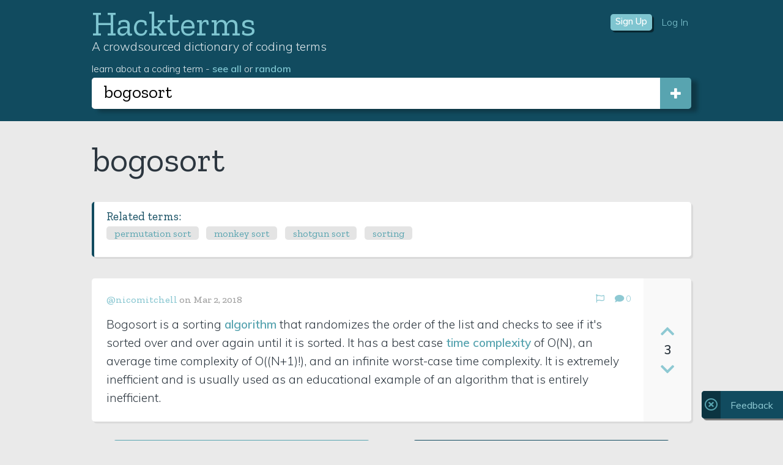

--- FILE ---
content_type: text/html; charset=utf-8
request_url: https://www.hackterms.com/bogosort
body_size: 16959
content:
<!DOCTYPE html>
<HTML>
<HEAD>
    <title>
        
            Hackterms: bogosort
        
    </title>

    <meta name="viewport" content="initial-scale=1, maximum-scale=1">
    <meta name="description" content="Hackterms is a crowdsourced dictionary of programming terms. Learn when, where, and why you'd use a particular programming tool, concept, process, or language.">
    <meta name="keywords" content="coding dictionary, hacker terms, hackterms, hack terms, programming dictionary, javascript, html, css, python, stack overflow, wikipedia, mdn, freecodecamp, codecademy, coding, what does, mean, dictionary">


    <!-- FB sharing -->

    <meta property="og:url"                content="https://www.hackterms.com" />
    <meta property="og:title"              content="Hackterms" />
    <meta property="og:description"        content="A dictionary of programming terms" />
    <meta property="og:image"              content="/assets/logo.png" />


    <!-- Google Analytics -->

    <script async src="https://www.googletagmanager.com/gtag/js?id=UA-113877652-1"></script>
    <script>
      window.dataLayer = window.dataLayer || [];
      function gtag(){dataLayer.push(arguments);}
      gtag('js', new Date());

      gtag('config', 'UA-113877652-1');
    </script>

    <script src="https://apis.google.com/js/platform.js?onload=init" async defer></script>
    <meta name="google-signin-client_id" content="285224215537-l5a1ol101rmutrvbcd2omt5r3rktmh6v.apps.googleusercontent.com">


    <!-- fonts -->
    <link href="https://fonts.googleapis.com/css?family=Zilla+Slab:300,400,500,600" rel="stylesheet">
    <link href="https://fonts.googleapis.com/css?family=Muli:200,300,400,600" rel="stylesheet">

    <link href="https://use.fontawesome.com/releases/v5.0.6/css/all.css" rel="stylesheet">
    <link rel = "stylesheet" type = "text/css" href ="/assets/style.css"/>
    <link rel="shortcut icon" type="image/png" href="/assets/icon.png">
</HEAD>
<BODY>
    <div id="overlay"></div>
    <div class = "alert">
        <span id = "error">
            
        </span>
        <span id = "message">
            
        </span>
    </div>

    <div id = "header-section">
        <div id = "header-wrapper">
            <div class = "links">

                <div cass = "logo-wrapper">
                    <a id = "home-link" href = "/">Hackterms</a>
                </div>

                <div class = "account">
                    
                        <span class = "signup-space-section">
                            <span id = "signup-label"><button class = "link bold" id = "signup" title = "sign up">Sign Up</button></span>
                            <span id = "signup-icon"><i class="fas fa-bars fa-2x" id = "signup" title = "sign up"></i></span>
                        </span>
                        <span class = "link" id = "login">Log In</span>
                    
                </div>
            </div>

            <div id = "logo-subheading">
                <div>A crowdsourced dictionary of coding terms</div>
                <div class = "hamburger-menu-options">
                    
                </div>
            </div>

            <div class = "pop-out" id = "new-definition">
                <div class = "pop-out-close">
                    <i class="fa fa-times fa-2x link" aria-hidden="true" id = "close"></i>
                </div>
                
            </div>

            <div class = "pop-out" id = "report">
                <div class = "pop-out-close">
                    <i class="fa fa-times fa-2x link" aria-hidden="true" id = "close"></i>
                </div>
                <div class = "report-body">
                    <h3>Report a definition</h3>
                    <div id = "report-content"></div>
                    <p>This should be removed because:</p>

                    <input id = "report-offensive" type="radio" name = "report" class = "report-option" data-reason = "offensive">
                    <label for="report-offensive">it contains offensive or abusive content</label><br>

                    <input id = "report-spam" type="radio" name = "report" class = "report-option" data-reason = "spam">
                    <label for="report-spam">it is spam or advertisement</label><br>

                    <input id = "report-wrong" type="radio" name = "report" class = "report-option" data-reason = "wrong">
                    <label for="report-wrong">it is completely incorrect</label><br>

                    <input id = "report-irrelevant" type="radio" name = "report" class = "report-option" data-reason = "irrelevant">
                    <label for="report-irrelevant">it is not related to programming</label><br>

                    <input id = "report-other" type="radio" name = "report" class = "report-option" data-reason = "other">
                    <label for="report-other">other</label><br>

                    <div class ="report-error"></div>

                    <button id = "submit-report" title = "submit a report">Submit</button>

                </div>
            </div>

            <div class = "pop-out" id = "notifications">
                <div class = "notifications-body">
                    <div class = "notifications-header"><i class="fa fa-times link" aria-hidden="true" id = "close"></i></div>
                    <div class = "notification-panel notification-control scroll-up"><i class="fa fa-chevron-up" aria-hidden="true"></i></div>

                    <div id = "notifications-section">
                    </div>

                    <div class = "notification-panel notification-control scroll-down"><i class="fa fa-chevron-down" aria-hidden="true"></i></div>
                </div>
            </div>


            <div class = "pop-out skinny" id = "signup-modal">
                <div class = "pop-out-close">
                    <i class="fa fa-times fa-2x link" aria-hidden="true" id = "close"></i>
                </div>
                <div id = "signup-section">
                    <form>
                        <div class = "account-title">
                            <span class = "sign-up-link active-account-title"> Sign up</span> | <span class = "login-link"> Log in</span>
                        </div>

                        <div class = "report-error email-error"></div>
                        <input type = "email" name = "email" id = "signup-email" placeholder = "email">

                        <div class = "report-error username-error"></div>
                        <input type = "text" name = "username" id = "signup-username" placeholder = "username">

                        <div class = "report-error password-error"></div>
                        <input type = "password" name = "password" id = "signup-password" placeholder = "password">
                    </form>

                    <button class = "account-submit-button" id = "signup-action" title = "sign up">Sign up</button>

                    <hr>

                    <div id = "login-oauth-wrapper">
                        <div class="g-signin2" id = "google-signin" data-theme="dark" data-onsuccess="onSignIn"></div>
                        <a id = "github-login" href = "https://github.com/login/oauth/authorize?scope=user:email&client_id=029b90872503557c3d0e">
                            <div class = "github-logo-wrapper"><i class="fab fa-github"></i></div>
                            <div class = "github-logo-label">Sign in</div>
                        </a>
                    </div>
                </div>
            </div>

            <div class = "pop-out skinny" id = "login-modal">
                <div class = "pop-out-close">
                    <i class="fa fa-times fa-2x link" aria-hidden="true" id = "close"></i>
                </div>
                <div id = "login-section">
                    <form>
                        <div class = "account-title">
                            <span class = "sign-up-link"> Sign up</span> | <span class = "login-link active-account-title"> Log in</span>
                        </div>

                        <div class = "report-error username-error"></div>
                        <input type = "text" name = "username" id = "login-username" placeholder = "username">

                        <div class = "report-error password-error"></div>
                        <input type = "password" name = "password" id = "login-password" placeholder = "password">


                        <div class = "login-additional-options">
                            <div class = "stay-signed-in">
                                <input type = "checkbox" id = "hidden-remember-account-checkbox">
                                <i class="far fa-square" aria-hidden="true" id = "remember-account"></i>
                                <span class = "toggle-label">Remember me</span>
                            </div>
                            <div class = "link" id = "password-reset-link">Forgot your password?</div>
                        </div>
                    </form>

                    <button class = "account-submit-button" id = "login-action" title = "log in">Log In</button>

                    <hr>

                    <div id = "login-oauth-wrapper">
                        <div class="g-signin2" id = "google-signin" data-theme="dark" data-onsuccess="onSignIn"></div>
                        <a id = "github-login" href = "https://github.com/login/oauth/authorize?scope=user:email&client_id=029b90872503557c3d0e">
                            <div class = "github-logo-wrapper"><i class="fab fa-github"></i></div>
                            <div class = "github-logo-label">Sign in</div>
                        </a>
                    </div>


                </div>
            </div>

            <div class = "pop-out skinny" id = "password-reset-modal">
                <div class = "pop-out-close">
                    <i class="fa fa-times fa-2x link" aria-hidden="true" id = "close"></i>
                </div>
                <div id = "password-reset-section">
                    <div class = "account-title">
                        <span class = "sign-up-link"><span class = "login-link active-account-title">Reset your password</span></span>
                    </div>

                    <p>Enter the the email address that you used to register and we'll send you a link to reset your password!</p>
                    <p id = "reset-request-confirm">If we have your email on file, you will receive an instructions to reset your password shortly!</p>

                    <div class = "report-error email-error"></div>
                    <input type = "email" id = "password-reset-email" placeholder = "email">

                    <button class = "account-submit-button" id = "password-reset-action" title = "request password reset ">Request Password Reset</button>
                </div>
            </div>

            <div class = "pop-out skinny" id = "request-definition-modal">

                <div class = "pop-out-close">
                    <i class="fa fa-times fa-2x link" aria-hidden="true" id = "close"></i>
                </div>
                <div id = "request-definition-section">

                    <div id = "request-definition-form">
                        <div class = "account-title request-definition-title">
                            <span class = "active-account-title">Request a Definition</span>
                        </div>

                        <p id = "request-definition-section-instructions">What term do you want to request a definition for? We'll email you once a new definition is added.</p>
                        <div class = "report-error request-definition-error"></div>
                        <input type = "text" id = "request-definition-term" placeholder = "term">

                        <button class = "account-submit-button" id = "request-definition-action" title = "request a definition">Request Definition</button>
                    </div>

                    <div id = "request-definition-confirmation">
                        <div class = "account-title request-definition-title">
                            <span class = "active-account-title">Definition Requested</span>
                        </div>
                        <i class='fas fa-check fa-3x confirmation-check'></i>
                        <p class = "request-definition-confirm-text">We've logged your request for our contributors. You'll get an email when a definition is added!</p>
                        <button class = "account-submit-button" id = "close-request-definition-modal" title = "submit a definition request">Cool!</button>
                    </div>
                </div>


            </div>

            <div class = "pop-out skinny" id = "request-login-modal">

                <div class = "pop-out-close">
                    <i class="fa fa-times fa-2x link" aria-hidden="true" id = "close"></i>
                </div>
                <div id = "request-definition-section">
                <div class = "account-title request-definition-title">
                        <span class = "active-account-title">Request a Definition</span>
                    </div>

                    <p id = "request-definition-section-instructions">Please <span class = "link bold login-link">log in</span> or <span class = "link bold sign-up-link">sign up</span> to request a definition. This will alert our contributors, and we'll email you once a definition is added!</p>
                </div>
            </div>


            
                <div id = "search-bar-div">
                    <p id = "search-bar-label">learn about a coding term - <a class = "bold" href = "/about/all">see all</a> or  <a  class = "bold"  href = "/random-term">random</a> </p>

                    <div id="search-bar-wrapper">
                        
                            <input type = "text" data-lpignore="true" maxlength = "40" id = "search-bar" value = "bogosort" placeholder = "ex: javascript" autofocus>
                            <button class = "search-add-button login-link" title = "login"><i class="fas fa-lg fa-plus"></i></button>
                        
                    </div>

                    <div id = "terms-section"></div>

                    <div id = "new-top-searches"><i class="fas fa-bolt"></i> Trending: </div>

                    <div id = "new-top-requests"><i class="fas fa-fire"></i> Most requested: </div>



                </div>
            
        </div>
    </div>

    <div id = "feedback-button">
        <i class="far fa-times-circle fa-lg link" id = "feedback-close"></i>
        <a href = "https://goo.gl/kU4AS5" target= "_blank" id = "feedback-label" title = "offer feedback" >Feedback</a>
    </div>

    <div class = "container">




<!--  the closing div tag is in the _footer.ejs file in this folder -->








<div id = "main-section">
     
     <!--  comment this out in the future-->   
        <div class = "definition top-terms">
            <div class = "top-term-headings">
                <div class = "active-top-term-label" id = "trending-terms-label"> Trending</div>
                <div id = "requested-terms-label"> Most requested</div> 
            </div>
            <div id = "top-searches"> 
            </div>  
            <div id = "top-requests"> 
            </div>  
        </div>


 <!--  -->
    <div id = "experimental-section">
        <div id = "term-column-1"></div>
        <div id = "term-column-2"></div>  
    </div>
    


    <div id = "definitions-section"></div>
</div>


	</div>
    <div id = "footer-section">
        <p>
            Made with <i class="fa fa-heart" aria-hidden="true"></i> by <a href = "http://maximpekarsky.com" target = "blank" id = "creator-link">Max Pekarsky</a> <br> 
                
                <div id = "footer-links">
                    <div>
                        <a href = "/about/faq">FAQ</a>
                        <a href = "/about/press">Press</a>
                        <a href = "/about/changelog">Changelog</a> 
                        <a href="mailto:max@hackterms.com" target="_blank">Say hello!</a>
                    </div>
                    <div>
                        <a href = "https://www.buymeacoffee.com/maxim" id="buy-max-coffee" target="_blank">Buy me a coffee</i></a>
                        <a href = "/about/darules">Da Rules</a>
                        <a href = "/about/privacy">Privacy & ToS</a> 
                        
                    </div>
                </div>
        </p>    
	</div>

    <script src="https://cdnjs.cloudflare.com/ajax/libs/handlebars.js/4.0.10/handlebars.min.js"></script>
    <script src= "https://code.jquery.com/jquery-2.2.4.min.js" integrity="sha256-BbhdlvQf/xTY9gja0Dq3HiwQF8LaCRTXxZKRutelT44=" crossorigin="anonymous"></script>
    <script src="https://apis.google.com/js/platform.js" async defer></script>


    <script type= "text/javascript" src = "/assets/utilities.js"></script>
    <script type= "text/javascript" src = "/assets/script.js"></script>

    
    
</BODY>
</HTML>


--- FILE ---
content_type: text/html; charset=UTF-8
request_url: https://www.hackterms.com/views/components/definition.html
body_size: 2260
content:
<div class="definition" id="{{id}}">
  <div class="definition-column">
    <div class="definition-meta">
      <div class="definition-history">
        <div class="definition-metadata">
          <a href="/profile/{{definition.author}}/definitions"
            >@{{definition.author}}</a
          >
          on {{editDate}}
        </div>
      </div>
      <div class="definition-actions">
        {{#if definition.owner}}
        <div
          class="bold link action-icon edit-post"
          data-id="{{id}}"
          data-type="definitions"
        >
          <i class="fas fa-pencil-alt" aria-hidden="true"></i>
        </div>
        <div
          class="bold link action-icon delete-post"
          data-id="{{id}}"
          data-type="definitions"
        >
          <i class="far fa-trash-alt" aria-hidden="true"></i>
        </div>
        {{else}} {{#if moderator}}
        <div
          class="bold link action-icon edit-post"
          data-id="{{id}}"
          data-type="definitions"
        >
          <i class="fas fa-pencil-alt" aria-hidden="true"></i>
        </div>
        {{/if}} {{/if}} {{#unless definition.owner}}
        <span
          class="action-icon report-post bold"
          data-id="{{id}}"
          data-type="definitions"
          ><i class="far fa-flag" aria-hidden="true"></i
        ></span>
        {{/unless}}

        <span
          class="link comment-on-post action-icon"
          data-id="{{id}}"
          data-term="{{definition.term}}"
        >
          <i
            class="fa fa-chevron-circle-down"
            data-id="{{id}}"
            data-term="{{definition.term}}"
            aria-hidden="true"
          ></i>
          <i
            class="fa fa-comment"
            data-id="{{id}}"
            data-term="{{definition.term}}"
            aria-hidden="true"
          ></i>

          <span class="comment-count" data-id="{{id}}"
            >{{definition.comments.length}}</span
          >
        </span>
      </div>
    </div>
    <div class="definition-body">{{definition.body}}</div>
  </div>
  <div class="voting-column">
    <div class="voter">
      <i
        class="fa fa-chevron-up voting-button link"
        data-id="{{id}}"
        data-term="{{definition.term}}"
        data-vote="up"
        data-type="definition"
        aria-hidden="true"
      ></i>
      <span class="definition-score">{{score}}</span>
      <i
        class="fa fa-chevron-down voting-button link"
        data-id="{{id}}"
        data-term="{{definition.term}}"
        data-vote="down"
        data-type="definition"
        aria-hidden="true"
      ></i>
    </div>
  </div>
</div>

<div class="comments-section" data-id="{{id}}"></div>


--- FILE ---
content_type: text/html; charset=UTF-8
request_url: https://www.hackterms.com/views/components/definitionCategory.html
body_size: -635
content:
<div class="definition" id="category-summary">
  <h3 class="category-title">Related terms:</h3>
  <div id="related-terms-section"></div>
</div>


--- FILE ---
content_type: text/html; charset=UTF-8
request_url: https://www.hackterms.com/views/components/comment.html
body_size: 530
content:
<div class = "comment-connector">
	<div class = "connector"></div>
</div>

<div class = "comment" id = "{{id}}">
	
	<div class = "comment-meta">
		<div class = "definition-history">
			<a href = "/profile/{{comment.author}}/definitions">@{{comment.author}}</a> on <a href = "/{{link}}">{{comment.term}}</a>
 		</div><!-- 
     --><div class = "definition-actions">
	 		{{#if comment.owner}}
	 			<div class = "bold link action-icon delete-post" data-id = "{{id}}" data-type = "comments"><i class="far fa-trash-alt" aria-hidden="true"></i></div>
	 		{{/if}}
	 		<div class = "bold link action-icon report-post" data-id = "{{id}}" data-type = "comments"><i class="far fa-flag" aria-hidden="true"></i></div>
		</div>
	</div>


	<div class = "comment-main-body">
		<div class = "comment-column">
			<div class = "comment-body">
				{{comment.body}}
			</div>
			
		</div><!-- 
	 --><div class = "voting-column">
			<div class = "voting-section">	
				<i class="fa fa-chevron-up voting-button link" data-id = "{{id}}" data-vote = "up" data-type = "comment" aria-hidden="true"></i><br>
				<span class = "definition-score">{{score}}</span><br>
				<i class="fa fa-chevron-down voting-button link" data-id = "{{id}}" data-vote = "down" data-type = "comment" aria-hidden="true"></i>
			</div>
		</div>
	</div>
</div>



--- FILE ---
content_type: text/css; charset=UTF-8
request_url: https://www.hackterms.com/assets/style.css
body_size: 38621
content:
/* GLOBAL STYLING */
/* normalize placeholder text */
body {
  margin: 0;
  background: #eaeaea;
  font-family: "Muli", sans-serif;
  font-weight: 300;
  min-height: 100vh;
  color: #2c363f;
  position: relative;
  display: flex;
  justify-content: space-around;
  flex-direction: column; }

a,
.link {
  text-decoration: none;
  color: #58a4b0;
  cursor: pointer; }

a:hover,
.link:hover {
  color: #e88d67;
  cursor: pointer; }

input {
  font-family: "Zilla Slab", serif;
  font-weight: 400;
  font-size: 1em; }

input:focus {
  outline: none; }

button {
  border: none;
  cursor: pointer;
  background: #58a4b0;
  color: white;
  font-family: "Muli", sans-serif;
  font-weight: 300;
  font-size: 0.9em;
  vertical-align: top;
  border-radius: 0.3rem;
  padding: 3px 8px 6px 8px;
  box-shadow: 3px 3px 1px 0px rgba(0, 0, 0, 0.5); }

button:hover {
  background: #e88d67; }

code {
  font-family: "Zilla Slab", serif;
  background: rgba(171, 171, 171, 0.3);
  border-radius: 5px;
  padding: 2px 6px;
  font-weight: 400; }

.bold {
  font-weight: 600; }

.container {
  padding: 0 10vw;
  width: 80%;
  min-width: 300px;
  max-width: 980px;
  display: flex;
  flex-direction: column;
  align-self: center;
  flex: 1 0 auto; }

/* HEADER AND FOOTER */
#header-section {
  padding: 5px 10vw 20px 10vw;
  width: 100%;
  max-width: 100%;
  box-sizing: border-box;
  margin: 0 auto;
  background: #114b5f; }
  #header-section #signup:hover {
    background: #e88d67;
    font-weight: 600;
    color: white; }
  #header-section #signup {
    color: white;
    background: #7fc5d0;
    font-weight: 600; }

#header-wrapper {
  max-width: 980px;
  margin: 0px auto;
  display: flex;
  flex-direction: column; }

#header-section a,
#header-section .link,
#footer-section a,
#footer-section .link {
  color: #7fc5d0; }

#header-section a:hover,
#header-section .link:hover,
#footer-section a:hover,
#footer-section .link:hover {
  color: #e88d67;
  cursor: pointer; }

#home-link {
  font-family: "Zilla Slab", serif;
  font-size: 3.5em;
  font-weight: 400;
  display: flex;
  align-self: center; }

#logo-subheading {
  font-size: 1.2em;
  margin-top: -8px;
  color: #dee8ec;
  display: flex;
  justify-content: space-between; }

#main-section {
  flex: 1 0 auto;
  padding: 4vh 0 10vh 0; }

#footer-section {
  background: #114b5f;
  color: #dee8ec;
  font-weight: 500;
  text-align: center;
  min-height: calc(5vh - 20px);
  font-size: 0.8em; }
  #footer-section a:not(#creator-link),
  #footer-section .link:not(#creator-link) {
    padding: 0px 15px; }
  #footer-section a#buy-max-coffee {
    color: #e88d67; }
  #footer-section p {
    line-height: 1.7;
    margin-bottom: 8px; }

#footer-section .fa-heart {
  color: red; }

#footer-links {
  display: flex;
  justify-content: center; }

#creator-link {
  font-weight: 600;
  padding: 0; }

#feedback-button {
  position: fixed;
  display: flex;
  align-items: center;
  bottom: 5vh;
  right: 0;
  border-radius: 0.3rem 0 0 0.3rem;
  box-shadow: 3px 3px 1px 0px rgba(0, 0, 0, 0.5);
  background: #114b5f;
  color: white;
  z-index: 1; }

#feedback-label {
  margin: 0;
  display: flex;
  padding: 0.5rem 1rem;
  color: #8ec9d3;
  font-weight: 400; }
  #feedback-label:hover {
    color: #e88d67; }

#feedback-icon {
  margin: 0 5px; }

#feedback-close {
  display: flex;
  padding: 15px 5px;
  z-index: 5;
  background: #0c3441;
  border-radius: 0.3rem 0 0 0.3rem; }
  #feedback-close:hover {
    background: #e88d67;
    color: white; }

/* SEARCH BAR */
#search-bar-div {
  padding-top: 2vh; }

#search-bar-label {
  font-weight: 300;
  margin: 0 0 5px 0;
  color: #dee8ec; }

#search-bar-wrapper {
  box-shadow: 3px 3px 1px 0px rgba(0, 0, 0, 0.5);
  border-radius: 0.3rem;
  display: flex; }
  #search-bar-wrapper:focus-within {
    box-shadow: 10px 5px 6px rgba(10, 10, 10, 0.3);
    transition-property: box-shadow;
    transition-duration: 0.25s; }

#search-bar {
  font-size: 1.8rem;
  padding: 5px 10px 10px 20px;
  display: inline-block;
  border: none;
  border-right: 0;
  width: calc(100% - 25px - 2em);
  min-width: 200px;
  max-width: calc(980px - 32px);
  z-index: 1;
  flex-grow: 1;
  border-top-left-radius: 0.3rem;
  border-bottom-left-radius: 0.3rem; }

.search-add-button {
  height: calc(2rem + 19px);
  width: calc(2rem + 19px);
  background: #58a4b0;
  color: #ffffff;
  display: inline;
  border-radius: 0;
  border-top-right-radius: 0.3rem;
  border-bottom-right-radius: 0.3rem;
  box-shadow: none; }
  .search-add-button :hover {
    background: #e88d67; }
  .search-add-button .fas {
    margin-top: 0.3em; }

#terms-section {
  margin: 0px auto;
  max-width: 980px;
  display: block;
  border-top: none;
  border-bottom: none;
  box-shadow: 3px 3px 1px 0px rgba(0, 0, 0, 0.5);
  border-radius: 5px; }

#experimental-section {
  display: flex;
  flex-direction: row;
  justify-content: space-between; }

#term-suggestions-section {
  position: absolute;
  background: white;
  border: 1px solid rgba(111, 111, 111, 0.5);
  border-top: none;
  border-bottom: none;
  margin-top: -4px;
  width: calc(100% - 42px);
  display: none; }

#related-terms-section {
  display: flex;
  flex-wrap: wrap;
  font-size: 1rem; }

#related-term-suggestions-section {
  position: absolute;
  background: white;
  border: 1px solid rgba(111, 111, 111, 0.5);
  border-top: none;
  margin-top: -4px;
  width: calc(100% - 42px);
  display: none; }

.related-term,
.top-searched-term {
  background: rgba(222, 222, 222, 0.8);
  border-radius: 0.3rem;
  color: #58a4b0;
  font-family: "Zilla Slab", serif;
  font-weight: 400;
  margin: 0 0.8rem 0.8rem 0;
  padding: 0.1rem 0.8rem; }
  .related-term:hover,
  .top-searched-term:hover {
    color: white;
    background: #e88d67; }

.term-link {
  text-decoration: none;
  display: inline-block;
  padding: 5px 20px;
  margin: 5px 0;
  background: #ffffff;
  color: #58a4b0;
  font-family: "Zilla Slab", serif;
  font-weight: 400;
  border-radius: 0.3rem; }

.term-suggestion-link {
  font-family: "Zilla Slab", serif;
  font-weight: 400;
  text-decoration: none;
  font-size: 0.7em;
  display: block;
  padding: 3px 6px;
  background: #ffffff;
  color: #58a4b0; }

.term-link:hover,
.term-suggestion-link:hover,
.term-link-selected {
  cursor: pointer; }

/* POP OUT */
#new-definition,
#report,
#notifications {
  display: none; }

.pop-out {
  width: calc(64vw - 44px);
  z-index: 50;
  border: 1px solid #0c3441;
  box-shadow: 3px 3px 1px 0px rgba(0, 0, 0, 0.5);
  position: absolute;
  top: 5vh;
  left: 50vw;
  transform: translateX(-50%);
  background: #ffffff;
  padding: 20px;
  padding-top: 0;
  min-height: 10vh;
  min-width: 300px;
  border-radius: 0.3rem;
  display: none;
  overflow: hidden; }
  .pop-out.skinny {
    max-width: 400px; }

.pop-out h3 {
  margin-top: 0;
  font-weight: 300;
  font-size: 1.4em; }

.pop-out .pop-out-close {
  position: relative;
  background: #0c3441;
  display: inline-block;
  float: right;
  padding: 10px;
  margin-right: -20px; }

.pop-out ul {
  margin-top: 3px; }

.login-please {
  margin: 30px 0 0 0; }

#new-definition-wrapper {
  display: flex;
  justify-content: space-between; }

.char-limit-warning {
  display: flex;
  font-weight: 600;
  color: #926513;
  background: #f3cc75; }

#formatting-link {
  font-family: "Zilla Slab", serif;
  font-weight: 500;
  margin-top: -3px; }

.one-format {
  margin: 0 5px; }

#formatting-instructions {
  line-height: 2; }

.over-char-limit {
  font-weight: 600;
  color: #b50000;
  background: #f1a19b; }

/* DEFINITION */
#definitions-section {
  margin: 0 auto; }

#definitions-section-title {
  margin-left: 20vw; }

#admin-posts-section .definition {
  padding: 1rem; }

#admin-posts-section .definition-history {
  width: 100%; }

.definition {
  margin: 35px auto 0 auto;
  display: flex;
  min-width: 300px;
  background: #ffffff;
  border-radius: 0.3rem;
  box-shadow: 3px 3px 1px 0px rgba(156, 156, 156, 0.2); }

.definition-accent {
  margin: 0 auto 35px auto;
  padding: 15px 20px;
  border-left: 4px solid #114b5f;
  display: block;
  min-width: 300px;
  background: #ffffff;
  border-radius: 0.3rem;
  box-shadow: 3px 3px 1px 0px rgba(156, 156, 156, 0.2); }

.new-def-button,
.request-def-button {
  width: 45%;
  max-width: 420px;
  font-size: 1.2em;
  margin: 30px auto 0 auto;
  padding: 12px 0px;
  display: block;
  font-weight: 300; }

.request-def-button {
  background: #114b5f; }

/* COMMENTS */
.comments-section {
  margin: 0 auto 35px auto;
  width: 90%; }

.comment {
  display: block;
  background: #ffffff;
  border: 1px solid rgba(10, 10, 10, 0.2);
  border-radius: 0.3rem;
  min-width: 300px; }

.comment-connector {
  height: 8px; }

.add-one {
  padding: 15px;
  border-left: 4px solid #114b5f; }

.connector {
  border: 1px solid #114b5f;
  width: 0;
  height: 100%;
  margin: 0 auto; }

.comment-main-body {
  padding: 10px 15px; }

.comment-body {
  font-size: 0.85em;
  font-weight: 300;
  margin-bottom: 20px; }

.comment-column {
  width: calc(95% - 10px);
  line-height: 1.5;
  padding-right: 10px;
  display: inline-block;
  vertical-align: top; }

.new-comment-textarea {
  resize: none;
  padding: 6px;
  font-size: 0.9em;
  line-height: 1.4;
  width: calc(100% - 34px);
  margin: 10px auto;
  display: block; }

.button-wrapper {
  text-align: right; }

.fa-chevron-circle-up {
  display: none; }

.confirmation-check {
  color: #25d225; }

.action-icon {
  margin-left: 4px;
  color: #58a4b0;
  color: #8ec9d3;
  padding: 0px 5px 3px 5px;
  border-radius: 0.3rem;
  display: inline-block; }
  .action-icon:hover {
    color: #e88d67; }

.comment-on-post {
  background: none;
  z-index: 0;
  text-align: center; }

.add-comment {
  margin: 0 10px 10px 0; }

.fa-chevron-circle-down {
  display: none; }

/* CATEGORY CHART*/
#category-summary,
#related-terms {
  padding: 12px 20px 15px 20px;
  display: block;
  border-left: 4px solid #114b5f;
  min-width: 400px;
  font-size: 0.85em;
  font-weight: 600;
  margin: 0; }
  #category-summary h3,
  #related-terms h3 {
    color: #114b5f;
    margin: 0 0 5px 0;
    font-family: "Zilla Slab", serif; }

.category-title {
  color: #5a6061;
  font-family: "Zilla Slab", serif;
  font-size: 1.4em;
  font-weight: 400; }

#category-title-label {
  font-weight: 700; }

.category-bar {
  border-radius: 5px;
  overflow: hidden; }

.category-stat {
  background: #2c363f;
  display: inline-block;
  text-align: center;
  font-size: 0.9em;
  padding: 2px 0px;
  min-width: 5%; }

.category-label {
  display: inline-block;
  font-weight: 400;
  margin-right: 10px;
  font-family: "Zilla Slab", serif;
  font-size: 1.1em; }

.category-legend {
  padding: 10px 0 8px 0; }

.category-box {
  height: 1em;
  width: 1em;
  border: 1px solid #6d7073;
  display: inline-block;
  border-radius: 50%;
  vertical-align: text-bottom;
  margin-right: 5px; }

.separator-bar {
  height: 1px;
  background: rgba(44, 54, 63, 0.3);
  margin: 10px 0px; }

.percentage-label {
  margin: 0px 5px;
  font-weight: 700; }

#tool-percentage,
.tool {
  background: #86daf7;
  text-align: center; }

#concept-percentage,
.concept {
  background: #e0baea; }

#language-percentage,
.language {
  background: #ace8ac; }

#process-percentage,
.process {
  background: #f9b765; }

#other-percentage,
.other {
  background: #cde8f3; }

/* NEW DEFINITION */
.new-definition-term {
  font-size: 1.2em;
  font-family: "Zilla Slab", serif;
  font-weight: 500; }

.term .title {
  font-size: 1.5em;
  font-weight: bold; }

#new-definition h3 {
  margin-bottom: 10px;
  font-weight: 300;
  font-size: 1.5em; }

#new-definition textarea {
  font-family: "Muli", sans-serif;
  resize: none;
  padding: 6px;
  font-size: 1em;
  line-height: 1.4;
  width: calc(100% - 14px); }

#related-term-textarea {
  font-size: 1.2em; }

#add-definition {
  float: right; }

.definition-term {
  color: #114b5f;
  font-family: "Zilla Slab", serif;
  font-size: 1.3rem;
  font-weight: 400; }

.definition-metadata {
  color: #a2a2a2;
  font-size: 1rem;
  font-weight: 500; }
  .definition-metadata a {
    color: #8ec9d3; }

.definition-related-terms {
  padding-top: 10px; }

.definition-column {
  display: flex;
  flex-grow: 1;
  flex-direction: column;
  padding: 1.5rem 1rem 1.5rem 1.5rem; }

.definition-body {
  font-size: 1.2rem;
  line-height: 1.6;
  word-wrap: break-word;
  white-space: pre-line;
  flex-direction: column;
  justify-content: space-between; }
  .definition-body p {
    margin: 0; }
  .definition-bodyem {
    font-size: 1em;
    font-style: italic; }

.definition-meta {
  font-size: 0.85em;
  padding-bottom: 1rem;
  border-top-left-radius: 3px;
  border-top-right-radius: 3px;
  display: flex;
  align-items: center; }

.comment-meta {
  font-size: 0.85em;
  min-height: 2em;
  padding: 6px 15px;
  border-bottom: 1px solid rgba(44, 54, 63, 0.3); }

.definition-history {
  font-weight: 700;
  vertical-align: middle;
  display: inline-block;
  width: 70%;
  font-family: "Zilla Slab", serif;
  color: rgba(44, 54, 63, 0.3); }
  .definition-history a:not(.definition-term) {
    font-weight: 500; }
    .definition-history a:not(.definition-term):hover {
      color: #e88d67; }

.definition-actions {
  text-align: right;
  display: inline-block;
  width: 30%; }
  .definition-actions div {
    display: inline-block; }

.voting-column {
  box-sizing: border-box;
  background: #f9f9f9;
  display: flex;
  flex-direction: column;
  align-items: center;
  justify-content: center;
  min-width: 8%;
  padding: 1rem 1.5rem;
  margin: 0;
  border-radius: 0 0.3rem 0.3rem 0; }

.voter {
  display: flex;
  flex-direction: column;
  font-size: 1.3rem;
  align-items: center; }
  .voter .voting-button {
    color: #8ec9d3;
    font-size: 1.6rem; }
    .voter .voting-button:hover {
      color: #e88d67; }
    .voter .voting-button.persistVote {
      color: #e88d67; }
  .voter .definition-score {
    padding: 0.3rem 0 0.4rem 0;
    display: block; }

.definition-score {
  font-weight: 600;
  color: #2c363f; }

.textarea-label {
  font-size: 0.8em;
  font-weight: 300;
  margin: 15px 0 5px 0;
  padding: 2px 8px;
  background: #114b5f;
  color: white;
  display: inline-block; }

.comment-count {
  pointer-events: none; }

.report-error,
.new-definition-error,
.new-comment-error {
  color: #b50000;
  font-weight: 600;
  margin: 10px 10px 0 0; }

.definition-category-section select {
  font-size: 1em; }

.request-definition-error {
  display: none; }

/* TOP SEARCHES */
.top-terms {
  flex-direction: column;
  flex-wrap: wrap;
  margin-top: 0;
  padding: 12px 20px 15px 20px;
  border-left: 4px solid #114b5f; }

.top-term-headings {
  display: flex;
  justify-content: center;
  color: #58a4b0;
  padding-bottom: 10px;
  font-weight: 400; }
  .top-term-headings div {
    font-weight: 400;
    width: 150px;
    display: inline-block;
    text-align: center;
    border: 1px solid gray;
    padding: 3px 0;
    border-radius: 5px;
    background: white;
    margin: 0 10px;
    text-align: center;
    user-select: none; }
    .top-term-headings div:hover {
      color: #e88d67;
      cursor: pointer; }
    .top-term-headings div.active-top-term-label {
      color: #ffffff;
      background: #58a4b0; }
      .top-term-headings div.active-top-term-label:hover {
        background: #e88d67;
        cursor: pointer; }

#top-searches,
#top-requests {
  flex-wrap: wrap; }

#new-top-searches,
#new-top-requests {
  color: #dee8ec;
  padding-top: 8px;
  white-space: nowrap;
  overflow: hidden;
  text-align: center;
  display: none;
  /* !! unhide !! */ }
  #new-top-searches a:hover,
  #new-top-requests a:hover {
    color: white; }

/* HEADER */
#overlay {
  height: 100%;
  width: 100vw;
  position: absolute;
  background: rgba(0, 0, 0, 0.3);
  z-index: 3;
  display: none;
  top: 0;
  left: 0; }
  #overlay:hover {
    cursor: pointer; }

.alert {
  text-align: center; }

#error {
  font-size: 0.9em;
  color: #651229;
  background: #f36e6e;
  padding: 5px;
  display: none; }

#message {
  font-size: 0.9em;
  color: #0c2b58;
  background: #82bef3;
  padding: 5px;
  display: none; }

.links {
  display: flex;
  justify-content: space-between; }

.links .link {
  margin: 3px 5px 3px 15px; }

.account {
  padding-top: 1.1em;
  display: flex; }

.hamburger-menu-options {
  text-align: right;
  display: none;
  color: #dee8ec;
  justify-content: space-between;
  align-self: flex-end; }
  .hamburger-menu-options span,
  .hamburger-menu-options a {
    margin-left: 2vw; }

.welcome {
  padding-right: 10px; }

#new-alert {
  color: #e88d67; }

.notification-bell:hover {
  font-weight: bold;
  cursor: pointer; }

#login-section {
  display: none;
  width: 100%; }

#password-reset-section p {
  text-align: left;
  margin-bottom: 0; }

#request-definition-section p {
  margin: 15px 0; }

#request-definition-confirmation {
  display: none;
  text-align: center;
  font-weight: 600;
  margin: 10px 0 0 0;
  flex-direction: column; }

#definition-section-button-wrapper {
  flex-direction: row; }

#remember-account {
  transform: scale(1.2);
  vertical-align: bottom;
  margin-left: 2px;
  width: 17px;
  z-index: 1; }

#hidden-remember-account-checkbox[type="checkbox"] {
  display: inline;
  width: 2%;
  z-index: 0;
  position: absolute;
  margin: 7px 0 0 2px;
  transform: scale(1.4);
  opacity: 0; }

#login-oauth-wrapper {
  display: flex;
  justify-content: space-around; }

#google-signin {
  box-shadow: 3px 3px 1px 0px rgba(156, 156, 156, 0.2); }

#github-login {
  height: 34px;
  width: 120px;
  background: #24292f;
  border-radius: 1px;
  padding: 1px;
  display: flex;
  justify-self: center;
  align-self: center;
  color: #24292f;
  box-shadow: 3px 3px 1px 0px rgba(156, 156, 156, 0.2); }
  #github-login:hover {
    color: #24292f;
    cursor: pointer; }

.github-logo-wrapper {
  width: 34px;
  height: 34px;
  background: white;
  display: flex;
  justify-self: flex-start;
  color: black; }

.github-logo-label {
  color: white;
  padding: 6px 0 0 21px;
  font-size: 0.8em;
  font-weight: 300; }

#github-login i {
  padding: 0 10px;
  transform: scale(1.3);
  display: flex;
  align-self: center; }

.login-additional-options {
  display: flex;
  justify-content: space-between;
  padding: 1.5rem 0 0.5rem 0; }

#reset-request-confirm {
  font-size: 1.2em;
  text-align: center;
  display: none; }

#signup-section,
#login-section,
#password-reset-section {
  text-align: center;
  padding-top: 15px; }

#signup {
  color: white;
  font-weight: 200;
  margin: 0; }

#signup-icon {
  display: none; }

#signup-label {
  display: block; }

.standalone-password-reset-page,
#select-username-section {
  max-width: 400px;
  margin: 10vh auto; }

#new-definition-modal {
  padding-top: 20px; }
  #new-definition-modal ol {
    margin: 0; }

#signup-modal,
#login-modal,
#password-reset-modal {
  padding-top: 0;
  color: black; }
  #signup-modal a,
  #signup-modal .link,
  #login-modal a,
  #login-modal .link,
  #password-reset-modal a,
  #password-reset-modal .link {
    color: #58a4b0; }

#select-username-section {
  text-align: center;
  max-width: 400px; }

.pop-out input,
#password-reset-section input,
#select-username-section input {
  display: block;
  width: calc(100% - 12px);
  border: 1px solid #dfdfdf;
  margin: 0 0.5rem 0.5rem 0;
  font-size: 1.5em;
  padding: 0.5rem;
  border-radius: 0.3rem; }
  .pop-out input:focus,
  #password-reset-section input:focus,
  #select-username-section input:focus {
    border: 1px solid #58a4b0; }

.pop-out input[type="radio"] {
  display: inline;
  width: 5%; }

.pop-out label {
  font-weight: 400; }

.account-submit-button {
  padding: 8px 15px;
  font-size: 1.3em;
  margin: 20px 0 10px 0;
  width: 100%; }

#signup-options {
  font-weight: 600;
  font-size: 0.9em;
  margin: 2px 88px 0 0; }

.account-title {
  font-size: 2em;
  margin-bottom: 10px;
  color: #afafaf; }

.account-title span:hover {
  color: #e88d67;
  cursor: pointer; }

.account-options {
  display: block;
  text-align: right; }

.active-account-title {
  color: #2c363f; }

.request-definition-title {
  font-size: 2em;
  text-align: center;
  margin-top: 15px; }

.standalone-title {
  color: black;
  font-size: 1.8em;
  margin-bottom: 25px; }

.report-error {
  min-height: 1.5em;
  text-align: left;
  margin-left: 0; }

/* REPORT */
.report-body {
  padding-top: 20px; }

.report-option {
  margin-right: 10px; }

#report-content {
  padding: 10px;
  color: #b50000;
  background: #ececec;
  line-height: 1.3;
  border-radius: 0.3rem; }

#submit-report {
  float: right; }

/* USER PROFILE */
#main-section h2 {
  margin: 0 0 5vh 0;
  content: "";
  display: table;
  clear: both; }

#term-heading {
  font-size: 3.5rem;
  margin: 0 0 5vh 0;
  font-family: "Zilla Slab";
  font-weight: 400; }

#submission-status-table {
  border-top: 1px solid gray;
  border-left: 1px solid gray;
  border-right: 1px solid gray;
  margin: 15px auto;
  min-width: 410px;
  box-shadow: 3px 3px 1px 0px rgba(156, 156, 156, 0.2); }

.submission-status {
  text-transform: uppercase;
  font-weight: bold;
  font-size: 0.85em;
  padding: 5px;
  border-radius: 0.3rem;
  border: 1px solid #2c363f;
  font-family: "Zilla Slab", serif;
  font-weight: 400; }

.profile-section-tab {
  width: 150px;
  display: inline-block;
  text-align: center;
  border: 1px solid gray;
  padding: 3px 0;
  border-radius: 0.3rem;
  font-weight: 500; }

.profile-section-tab:hover {
  background: #e88d67;
  color: white; }

#delete-account-warning {
  padding: 5px;
  border: 1px solid rgba(44, 54, 63, 0.3);
  font-size: 0.9rem;
  text-align: center;
  margin-bottom: 15px;
  font-weight: 600;
  display: none; }

#delete-account,
#confirm-delete-account {
  background: #b31b1b;
  color: #ffe9ed;
  margin: 10px auto 20px auto; }
  #delete-account:hover,
  #confirm-delete-account:hover {
    background: #e88d67;
    color: white; }

/*#live-definition-section, #live-comment-section, #definition-status-section {
    display: none;
}*/
.active-profile-tab {
  background: #58a4b0;
  color: #ffffff;
  font-weight: 400; }

.post-removed {
  color: #4c107b;
  background: #ebdcfd; }

.post-approved {
  color: #14710d;
  background: #bae1a6; }

.post-rejected {
  color: #a20c09;
  background: #f1a19b; }

.post-pending {
  color: #0a0a0a;
  background: #dbdbdb; }

.status-definition,
.status-submission-date,
.status {
  display: inline-block;
  vertical-align: middle; }

.status-definition {
  width: calc(65% - 10px);
  padding-right: 10px; }

.status-definition .definition-body {
  font-size: 0.85em; }

.status-submission-date {
  width: 15%;
  text-align: center; }

.status {
  width: 20%;
  text-align: right; }

.status-row {
  background: #ffffff;
  padding: 10px;
  border-bottom: 1px solid gray; }

.status-row-headers {
  background: #ffffff;
  font-size: 0.85em; }

.edit-history {
  font-size: 0.85em; }

.profile-username {
  margin-top: 30px;
  margin-bottom: 3px;
  background: #114b5f;
  color: white;
  padding: 6px 11px;
  display: inline-block;
  border-radius: 0.3rem; }

.profile-links {
  margin-bottom: 35px; }

/* NOTIFICATIONS */
#notifications {
  width: 300px;
  min-height: 0;
  padding: 0;
  left: 50%;
  transform: translateX(-150px);
  top: 5vh; }

.notifications-header {
  position: relative;
  background: #89b8e2;
  display: inline-block;
  float: right;
  padding: 2px; }

.notifications-header i {
  padding: 3px; }

.one-notification {
  border-bottom: 1px solid rgba(10, 10, 10, 0.4); }

.notification-control,
.notification-panel a {
  font-size: 0.85em;
  background: #f0f8ff;
  padding: 5px;
  display: block; }

.notification-control:hover,
.notification-panel a:hover {
  background: #ebecec; }

.notification-control {
  text-align: center;
  background: #c7e2f9; }

.submission-update {
  font-family: "Zilla Slab", serif;
  font-weight: 400;
  padding: 0px 5px;
  border-radius: 0.3rem;
  font-size: 1.05em; }

/* ALL TERMS SECTION */
.all-terms-section {
  max-width: 600px;
  margin: 0px auto; }

.all-terms-link {
  display: table;
  text-align: center; }

#table-of-contents {
  font-weight: 600;
  text-align: center; }

.content-letter {
  margin: 5px 5px;
  padding: 2px 0;
  font-size: 1.3em; }

.all-terms-section h3 {
  border-bottom: 2px solid rgba(44, 54, 63, 0.3);
  margin: 30px 0 9px 0;
  display: block;
  font-size: 1.5em; }

/* ADMIN PANEL */
#admin-panel-link {
  margin-top: 2px;
  padding: 2px 10px;
  font-size: 0.85em;
  color: white;
  background: #578637;
  border: 1px solid #2c363f;
  float: right; }

#admin-panel-link:hover {
  background: #88d458;
  color: #2c363f;
  cursor: pointer; }

.admin-decision {
  border-radius: 0.3rem;
  padding: 0.2rem 0.8rem;
  font-size: 1.1em;
  background: #c9c9c9;
  margin-left: 5px; }
  .admin-decision span {
    font-weight: 300; }

.approve,
.remove-report {
  background: #49b944; }

.approve:hover,
.remove-report:hover {
  background: #4da311; }

.reject,
.trash-post {
  background: #ea5859; }

.reject:hover,
.trash-post:hover {
  background: #95383a; }

.definitions {
  color: #1e440f;
  background: #83d661; }

.report-reason {
  font-size: 1.2em;
  display: block;
  text-align: center;
  background: #f5d6d6;
  font-weight: 600;
  margin-bottom: 5px;
  color: #b50000; }

.report-type {
  font-size: 1em;
  display: block;
  text-align: center;
  background: #cccbcb;
  font-weight: 600;
  margin-bottom: 5px;
  color: #4e4e4e; }

#user-role-editor {
  margin: 20px 0px; }

#user-role-section {
  margin-top: 10px;
  padding: 10px;
  border: 1px solid gray;
  display: inline-block;
  min-width: 300px; }

#user-role-section h3 {
  margin: 0 0 5px 0;
  text-decoration: underline; }

#suspension-section {
  color: #ea5859;
  font-weight: 600; }

.post-actions-column {
  display: flex; }

.metric {
  font-family: "Zilla Slab", serif;
  font-weight: 400;
  font-size: 1.5em; }

.metric-table {
  display: inline-block;
  width: 32%; }

.metric-username {
  width: 20%; }

.metric-email {
  width: 40%; }

.metric-date {
  width: 35%; }

.metric-definition {
  padding: 5px 0px;
  display: inline-block;
  width: 30%; }

.metric-definition-author {
  display: inline-block; }

.metric-search-author {
  display: inline-block;
  width: 25%;
  word-wrap: break-word; }

#day-selector {
  font-size: 1.3rem;
  margin: 10px 0; }

#definition-metrics-section,
#user-metrics-section {
  display: none; }

.analytics-section button {
  padding: 9px 25px;
  margin: 1px 0 10px 0; }

.key-metrics-section {
  display: flex;
  justify-content: space-between;
  margin-bottom: 5vh; }

.key-metric {
  background: #114b5f;
  color: white;
  font-size: 5rem;
  width: calc(33% - 30px);
  text-align: center;
  padding: 15px;
  border-radius: 0.3rem; }
  .key-metric .metric-heading {
    font-size: 1.5rem;
    text-transform: capitalize;
    font-weight: 400;
    font-family: "Zilla Slab", serif; }

#jesus {
  margin: 40px auto 10px auto; }

.analytics-section {
  text-align: center;
  border: 2px solid #acacac;
  padding: 15px;
  border-radius: 0.3rem;
  background: white; }

.analytics-row {
  background: rgba(44, 54, 63, 0.3);
  margin: 5px 0;
  padding: 3px 10px; }

.analytics-headings {
  font-weight: 600;
  text-align: center;
  margin: 10px 0;
  font-family: "Zilla Slab", serif;
  font-size: 1.3em;
  vertical-align: top; }
  .analytics-headings div {
    display: inline-block; }

.analytics-date {
  display: inline-block;
  text-align: left;
  width: 40%; }

.analytics-number {
  display: inline-block;
  text-align: center;
  width: 30%; }

/* FAQ and DA RULES*/
.faq-one-question {
  padding-bottom: 15px;
  clear: both; }

.faq-question {
  font-family: "Zilla Slab", serif;
  font-weight: 400;
  font-size: 1.5em;
  margin-bottom: 10px;
  display: inline;
  user-select: none; }
  .faq-question:hover {
    cursor: pointer; }

.faq-answer,
.one-rule {
  font-family: "Muli", serif;
  font-weight: 300;
  line-height: 1.5;
  background: #ffffff;
  padding: 10px;
  margin-top: 10px;
  display: none;
  box-shadow: 3px 3px 1px 0px rgba(156, 156, 156, 0.2);
  border-radius: 5px; }

.faq-answer a,
.one-rule a {
  font-weight: 600; }

.one-rule {
  display: block;
  margin-top: 20px; }

.rule-body ul {
  margin: 3px 0 6px 0; }

.faq-control {
  color: #114b5f; }

.faq-control:hover {
  color: #e88d67; }

.hide-answer {
  display: none; }

.page-title {
  text-align: center;
  padding-bottom: 10px;
  font-size: 2.5em;
  margin-top: -0.5em; }

.rule-title {
  font-family: "Zilla Slab", serif;
  font-weight: 500;
  font-size: 1.4em; }

.rule-blurb {
  background: transparent;
  font-family: "Zilla Slab", serif;
  border: 1px solid #114b5f;
  margin-top: 0; }

.privacy-policy {
  margin-top: 5vh;
  padding-top: 40px; }

/*  TEST CSS - REMOVE IN PROD! */
#add-click-message {
  display: none;
  border: 1px solid gray;
  padding: 3px 5px;
  font-size: 0.85em;
  float: right;
  margin-right: 10px; }

/*  ----------------  */
/* MOBILE STYLING */
@media screen and (max-width: 768px) {
  /* GLOBAL STYLING */
  .container {
    padding: 0 5vw;
    width: 90%; }
  /* HEADER AND FOOTER */
  #header-section {
    padding: 10px 5vw;
    min-height: calc(5vh - 20px); }
    #header-section #signup {
      background: none;
      color: #7fc5d0; }
    #header-section #signup:hover {
      color: #e88d67;
      background: #114b5f; }
  #home-link {
    display: block;
    font-size: 3em;
    margin-bottom: -1px; }
  #logo-subheading {
    font-size: 0.9em;
    margin-top: -8px;
    flex-direction: column; }
  #main-section {
    padding: 2vh 0 10vh 0;
    /*min-height: 80vh;*/ }
  #footer-section {
    text-align: center; }
  #footer-section p {
    margin: 7px 0; }
  #feedback-button {
    font-size: 0.9em;
    bottom: 7vh;
    text-align: center; }
  #feedback-label {
    font-size: 0.9rem; }
  #feedback-close {
    padding: 10px 5px; }
  .hamburger-menu-options {
    width: 100%;
    text-align: center;
    justify-content: space-evenly;
    border: 1px solid rgba(126, 198, 208, 0.68);
    padding: 3px;
    margin: 0.5rem 0; }
  #footer-section a {
    padding: 0; }
  #footer-links {
    flex-direction: column; }
    #footer-links div {
      padding: 5px 0; }
  /* SEARCH BAR */
  #search-bar-div {
    padding: 3vh 0 0.5vh 0; }
  #search-bar-label {
    margin: 0 0 0.5vh 0;
    font-size: 0.85em; }
  #search-bar {
    padding: 3px 10px 8px 10px;
    font-size: 2rem; }
  .search-add-button .fas {
    margin-top: 0.4em; }
  #terms-section {
    margin: 0; }
  #experimental-section {
    flex-direction: column; }
  #term-suggestions-section {
    width: calc(100% - 32px); }
  #related-term-suggestions-section {
    width: calc(100% - 32px); }
  /* POP OUT */
  #new-definition,
  #report,
  #notifications {
    display: none; }
  .pop-out {
    width: calc(94vw - 34px);
    top: 10vh;
    /**/
    padding: 15px;
    padding-top: 0;
    min-height: 10vh;
    min-width: 100px;
    color: black; }
  .pop-out h3 {
    margin-top: 0; }
  .pop-out .pop-out-close {
    text-align: right;
    margin-right: -15px; }
  .pop-out ul {
    margin-top: 3px; }
  .login-please {
    margin: 30px 0 0 0; }
  .over-char-limit {
    font-weight: 600;
    color: #b50000;
    background: #f1a19b; }
  /* DEFINITION */
  #definitions-section {
    margin: 0 auto; }
  #term-heading {
    font-size: 3rem; }
  #definitions-section p :not(.request-button-paragraph) {
    margin-top: 5vh; }
  #definitions-section h3 {
    margin-bottom: 0; }
  #definitions-section-title {
    margin-left: 20vw; }
  .definition {
    margin: 20px auto 0 auto;
    min-width: 100px; }
  .definition-column {
    padding: 1rem; }
  .top-terms {
    margin-top: 0; }
  .definition-accent {
    min-width: 100px;
    margin: 0 0 20px 0;
    font-size: 0.85em;
    border-width: 2px;
    padding: 15px 10px; }
  .new-def-button,
  .request-def-button {
    margin-top: 20px;
    width: 100%; }
  /* COMMENTS */
  .comments-section {
    margin: 0 auto 35px auto;
    width: 90%; }
  .comment {
    min-width: 100px; }
  .add-one {
    padding: 10px;
    border-left: 2px solid #114b5f; }
  .definition-main-body {
    padding: 15px 10px; }
  .comment-meta {
    padding: 2px 10px; }
    .comment-meta .definition-actions {
      width: 30%; }
    .comment-meta .definition-history {
      width: 70%; }
    .comment-meta .definition-actions div {
      transform: scale(0.8); }
  .definition-history {
    width: 60%; }
  .definition-actions {
    width: 40%; }
  .comment-body {
    margin-bottom: 10px; }
  .comment-main-body {
    padding: 10px; }
  .comment-column {
    width: calc(90% - 10px); }
  .comment h4 {
    margin: 0 0 10px 0; }
  .new-comment-textarea {
    width: calc(100% - 34px); }
  .button-wrapper {
    text-align: right; }
  /* CATEGORY CHART*/
  #category-summary {
    padding: 12px 10px 15px 10px;
    border-left: 2px solid #114b5f;
    font-weight: 600;
    margin: 0;
    min-width: auto; }
  #category-summary h3 {
    font-size: 1.3em;
    margin: 0 0 5px 0; }
  .category-label {
    display: block;
    margin-top: 3px; }
  .percentage-label {
    font-size: 0.9em;
    font-weight: 600; }
  /* NEW DEFINITION */
  .add-confirmation {
    background: #eca921;
    border: 2px solid #2c363f;
    margin-bottom: 35px; }
  .related-term {
    display: inline-block; }
  .term .title {
    font-size: 1.5em;
    font-weight: bold; }
  #new-definition h3 {
    margin-bottom: 10px; }
  #new-definition textarea {
    resize: none;
    padding: 6px;
    font-size: 1em;
    line-height: 1.4;
    width: calc(100% - 14px); }
  .definition-related-terms {
    padding-top: 5px; }
  .definition-body {
    font-size: 1.1em; }
  .voting-column {
    min-width: 13%;
    padding: 1rem; }
  .voter {
    font-size: 1.2rem; }
    .voter .voting-button {
      font-size: 1.6rem; }
    .voter .definition-score {
      padding: 0.3rem 0 0.5rem 0;
      display: block; }
  .comment-on-post {
    z-index: 0;
    text-align: center;
    float: right; }
  .report-error,
  .new-definition-error,
  .new-comment-error {
    color: #b50000;
    font-weight: 600; }
  .definition-category-section {
    margin: 0;
    width: calc(84vw);
    font-size: 1em; }
  .definition-category-section select {
    font-size: 0.7em; }
  /*  TOP SEARCHES */
  .top-term-headings {
    justify-content: space-between; }
  .top-term-headings div {
    margin: 0;
    width: 125px;
    font-size: 1rem; }
  /* HEADER */
  .alert {
    text-align: center; }
  #error {
    font-size: 0.9em;
    color: #a20c09;
    background: #f1a19b;
    padding: 5px; }
  #message {
    font-size: 0.9em;
    color: #1f3f6f;
    background: #a1d2fc;
    padding: 5px; }
  .links {
    margin-top: -0.7em; }
  .links .link {
    margin: 3px 5px; }
  .account {
    padding-top: 0.9em; }
  #new-alert {
    color: #e88d67; }
  .login-additional-options {
    font-size: 0.9em; }
  .stay-signed-in {
    text-align: left; }
  #password-reset-link {
    text-align: right; }
  #request-definition-section p {
    font-size: 0.9em; }
  #definition-section-button-wrapper {
    flex-direction: column; }
  #signup-modal,
  #login-modal,
  #password-reset-modal {
    width: calc(94vw - 34px); }
  #signup-icon {
    display: block;
    background: none; }
  #signup-label {
    display: none; }
  #login {
    display: none; }
  #signup-options {
    text-align: left;
    margin-top: 4px; }
  .request-definition-title {
    font-size: 1.5em; }
  /* REPORT */
  #report-content {
    font-size: 1em;
    line-height: 1.4; }
  .report-body {
    padding-top: 15px;
    font-size: 0.85em; }
  /* USER PROFILE */
  #main-section h2 {
    margin: 0 0 3vh 0; }
  #submission-status-table {
    min-width: 100px; }
  .submission-status {
    font-size: 0.7em;
    padding: 5px; }
  .profile-section-tab {
    width: 31%; }
  .post-removed {
    color: #4c107b;
    background: #ebdcfd; }
  .post-approved {
    color: #14710d;
    background: #bae1a6; }
  .post-rejected {
    color: #a20c09;
    background: #f1a19b; }
  .post-pending {
    color: #0a0a0a;
    background: #dbdbdb; }
  .status-definition,
  .status-submission-date,
  .status {
    display: inline-block;
    vertical-align: middle; }
  .status-definition {
    width: calc(55% - 10px);
    font-size: 0.9em; }
  .status-definition .definition-body {
    font-size: 0.9em; }
  .status-submission-date {
    width: 15%;
    font-size: 0.9em; }
  .status {
    width: 30%;
    text-align: right;
    font-size: 0.9em; }
  .status-row-headers {
    font-size: 0.9em; }
  .profile-links {
    font-size: 0.85em; }
  .profile-username {
    margin-top: 10px; }
  /* NOTIFICATIONS */
  #notifications {
    width: 300px;
    min-height: 0;
    padding: 0;
    left: 50%;
    transform: translateX(-150px);
    top: 5vh; }
  .notifications-header {
    display: block;
    text-align: right; }
  .notifications-header i {
    padding: 3px; }
  .one-notification {
    border-bottom: 1px solid rgba(10, 10, 10, 0.4); }
  .notification-control,
  .notification-panel a {
    font-size: 0.85em;
    background: #f0f8ff;
    padding: 5px;
    display: block; }
  .notification-control:hover,
  .notification-panel a:hover {
    background: #a7d2d2; }
  .notification-control {
    text-align: center;
    background: #c7e2f9; }
  .submission-update {
    font-family: "Zilla Slab", serif;
    font-weight: 400;
    padding: 0px 5px;
    border-radius: 0.3rem;
    font-size: 1.05em; }
  /* ADMIN PANEL */
  #admin-panel-link {
    margin-top: 2px;
    padding: 2px 10px;
    font-size: 0.85em;
    color: white;
    background: #578637;
    border: 1px solid #2c363f;
    float: right; }
  #admin-panel-link:hover {
    background: #88d458;
    color: #2c363f;
    cursor: pointer; }
  .admin-decision {
    border-radius: 0.3rem;
    padding: 0 5px;
    width: 100px;
    font-size: 1.1em;
    margin-left: 5px;
    box-shadow: 3px 3px 1px 0px rgba(156, 156, 156, 0.2); }
  .approve {
    background: #1acdfb; }
  .approve:hover,
  .remove-report:hover {
    background: #1088a9; }
  .reject,
  .trash-post {
    background: #ea5859; }
  .reject:hover,
  .trash-post:hover {
    background: #95383a; }
  #user-role-editor {
    margin: 20px 0px; }
  #user-role-section {
    margin-top: 10px;
    padding: 10px;
    border: 1px solid gray;
    display: inline-block;
    min-width: 300px; }
  #user-role-section h3 {
    margin: 0 0 5px 0;
    text-decoration: underline; }
  #suspension-section {
    color: #ea5859;
    font-weight: 600; }
  #submission-table-toggle {
    margin-bottom: 10px;
    display: inline; }
  /* FAQ */
  .faq-question {
    font-size: 1.2em; }
  .faq-answer {
    line-height: 1.5;
    padding: 10px; }
  /* METRICS  */
  .metric-table {
    display: inline-block;
    width: 32%; }
  .metric-section {
    font-size: 0.8em; }
  .metric-username {
    width: 48%; }
  .metric-email {
    width: 43%;
    display: none; }
  .metric-date {
    width: 50%; }
  .metric-definition-author {
    float: right; }
  .metric-search-author {
    width: 25%; }
  .key-metric {
    font-size: 3rem;
    padding: 5px;
    width: calc(33% - 10px); }
    .key-metric .metric-heading {
      font-size: 1.2rem; }
  .analytics-headings {
    font-size: 1.1em; }
  .analytics-date {
    width: 50%; }
  .analytics-number {
    width: 25%; }
  .page-title {
    font-size: 2em;
    margin-top: -0.5em;
    padding-top: 0; } }
